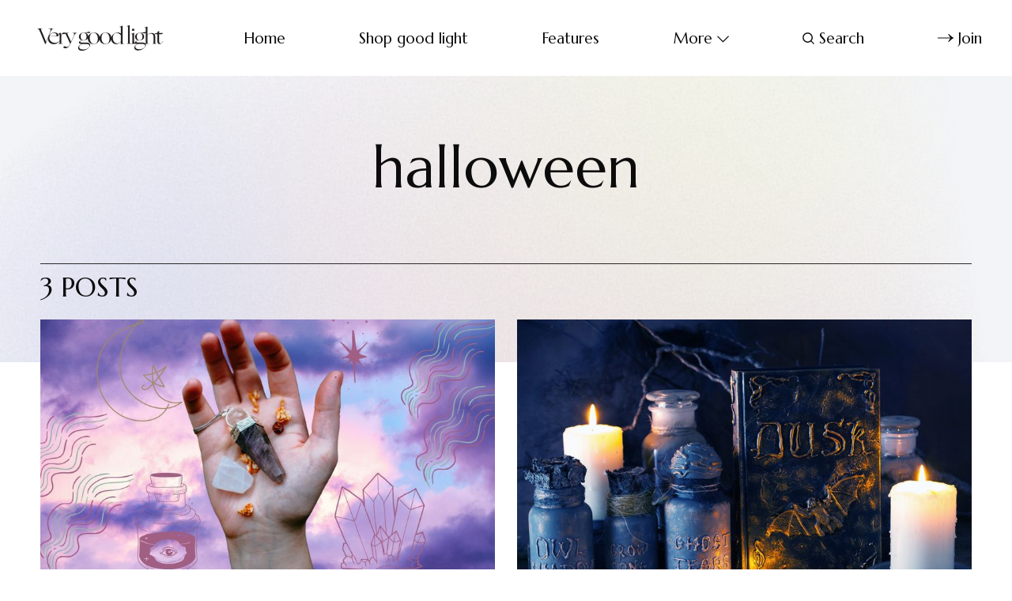

--- FILE ---
content_type: text/html; charset=utf-8
request_url: https://www.verygoodlight.com/tag/halloween/
body_size: 6695
content:
<!DOCTYPE html>
<html lang="en">
	<head>
		<meta charset="utf-8">
		<meta http-equiv="X-UA-Compatible" content="IE=edge">
		<title>halloween - Very Good Light</title>
		<meta name="HandheldFriendly" content="True">
		<meta name="viewport" content="width=device-width, initial-scale=1">
		<link rel="preconnect" href="https://fonts.googleapis.com"> 
<link rel="preconnect" href="https://fonts.gstatic.com" crossorigin>
<link rel="preload" as="style" href="https://fonts.googleapis.com/css2?family=Marcellus&family=Bellefair&display=swap">
<link rel="stylesheet" href="https://fonts.googleapis.com/css2?family=Marcellus&family=Bellefair&display=swap">		<link rel="stylesheet" type="text/css" href="https://www.verygoodlight.com/assets/css/screen.css?v=18b7efbbf8">
		<style>.global-cover{background-image:url(/content/images/size/w1600/2022/02/vgl_bg_4.jpg)}@media(max-width:1024px){.global-cover{background-image:url(/content/images/size/w800/2022/02/vgl_bg_4.jpg)}}</style>

		<script>
		/* getContrast.js
		––––––––––––––––––––––––––––––––––––––––––––––––––––
		Website : vanillajstoolkit.com/helpers/getcontrast/
		Authors : Chris Ferdinandi & Brian Suda
		License : MIT
		–––––––––––––––––––––––––––––––––––––––––––––––––––– */
		function getContrast(t){"use strict";return"#"===t.slice(0,1)&&(t=t.slice(1)),3===t.length&&(t=t.split("").map(function(t){return t+t}).join("")),(299*parseInt(t.substr(0,2),16)+587*parseInt(t.substr(2,2),16)+114*parseInt(t.substr(4,2),16))/1000>=128?"is-black-text":"is-white-text"}
		</script>
		<link rel="icon" href="https://www.verygoodlight.com/content/images/size/w256h256/2022/02/VGL_Favicon_Round.png" type="image/png">
    <link rel="canonical" href="https://www.verygoodlight.com/tag/halloween/">
    <meta name="referrer" content="no-referrer-when-downgrade">
    
    <meta property="og:site_name" content="Very Good Light">
    <meta property="og:type" content="website">
    <meta property="og:title" content="halloween - Very Good Light">
    <meta property="og:description" content="Redefining beauty, a website dedicated to redefining masculinity, the status quo, promoting all people from all backgrounds.">
    <meta property="og:url" content="https://www.verygoodlight.com/tag/halloween/">
    <meta property="og:image" content="https://www.verygoodlight.com/content/images/2022/02/vgl_bg_4.jpg">
    <meta property="article:publisher" content="https://www.facebook.com/verygoodlight">
    <meta name="twitter:card" content="summary_large_image">
    <meta name="twitter:title" content="halloween - Very Good Light">
    <meta name="twitter:description" content="Redefining beauty, a website dedicated to redefining masculinity, the status quo, promoting all people from all backgrounds.">
    <meta name="twitter:url" content="https://www.verygoodlight.com/tag/halloween/">
    <meta name="twitter:image" content="https://www.verygoodlight.com/content/images/2022/02/vgl_bg_4.jpg">
    <meta name="twitter:site" content="@vgoodlight">
    <meta property="og:image:width" content="737">
    <meta property="og:image:height" content="1105">
    
    <script type="application/ld+json">
{
    "@context": "https://schema.org",
    "@type": "Series",
    "publisher": {
        "@type": "Organization",
        "name": "Very Good Light",
        "url": "https://www.verygoodlight.com/",
        "logo": {
            "@type": "ImageObject",
            "url": "https://www.verygoodlight.com/content/images/2022/01/VeryGoodLight_Transparent.png"
        }
    },
    "url": "https://www.verygoodlight.com/tag/halloween/",
    "name": "halloween",
    "mainEntityOfPage": "https://www.verygoodlight.com/tag/halloween/"
}
    </script>

    <meta name="generator" content="Ghost 6.13">
    <link rel="alternate" type="application/rss+xml" title="Very Good Light" href="https://www.verygoodlight.com/rss/">
    <script defer src="https://cdn.jsdelivr.net/ghost/portal@~2.56/umd/portal.min.js" data-i18n="true" data-ghost="https://www.verygoodlight.com/" data-key="5452333ff96f82d706cf3e2a29" data-api="https://bordishki.ghost.io/ghost/api/content/" data-locale="en" crossorigin="anonymous"></script><style id="gh-members-styles">.gh-post-upgrade-cta-content,
.gh-post-upgrade-cta {
    display: flex;
    flex-direction: column;
    align-items: center;
    font-family: -apple-system, BlinkMacSystemFont, 'Segoe UI', Roboto, Oxygen, Ubuntu, Cantarell, 'Open Sans', 'Helvetica Neue', sans-serif;
    text-align: center;
    width: 100%;
    color: #ffffff;
    font-size: 16px;
}

.gh-post-upgrade-cta-content {
    border-radius: 8px;
    padding: 40px 4vw;
}

.gh-post-upgrade-cta h2 {
    color: #ffffff;
    font-size: 28px;
    letter-spacing: -0.2px;
    margin: 0;
    padding: 0;
}

.gh-post-upgrade-cta p {
    margin: 20px 0 0;
    padding: 0;
}

.gh-post-upgrade-cta small {
    font-size: 16px;
    letter-spacing: -0.2px;
}

.gh-post-upgrade-cta a {
    color: #ffffff;
    cursor: pointer;
    font-weight: 500;
    box-shadow: none;
    text-decoration: underline;
}

.gh-post-upgrade-cta a:hover {
    color: #ffffff;
    opacity: 0.8;
    box-shadow: none;
    text-decoration: underline;
}

.gh-post-upgrade-cta a.gh-btn {
    display: block;
    background: #ffffff;
    text-decoration: none;
    margin: 28px 0 0;
    padding: 8px 18px;
    border-radius: 4px;
    font-size: 16px;
    font-weight: 600;
}

.gh-post-upgrade-cta a.gh-btn:hover {
    opacity: 0.92;
}</style>
    <script defer src="https://cdn.jsdelivr.net/ghost/sodo-search@~1.8/umd/sodo-search.min.js" data-key="5452333ff96f82d706cf3e2a29" data-styles="https://cdn.jsdelivr.net/ghost/sodo-search@~1.8/umd/main.css" data-sodo-search="https://bordishki.ghost.io/" data-locale="en" crossorigin="anonymous"></script>
    
    <link href="https://www.verygoodlight.com/webmentions/receive/" rel="webmention">
    <script defer src="/public/cards.min.js?v=18b7efbbf8"></script>
    <link rel="stylesheet" type="text/css" href="/public/cards.min.css?v=18b7efbbf8">
    <script defer src="/public/member-attribution.min.js?v=18b7efbbf8"></script>
    <script defer src="/public/ghost-stats.min.js?v=18b7efbbf8" data-stringify-payload="false" data-datasource="analytics_events" data-storage="localStorage" data-host="https://www.verygoodlight.com/.ghost/analytics/api/v1/page_hit"  tb_site_uuid="e83bc367-0c39-41f0-8d99-93777801f1bc" tb_post_uuid="undefined" tb_post_type="null" tb_member_uuid="undefined" tb_member_status="undefined"></script><style>:root {--ghost-accent-color: #d685ac;}</style>
    <meta name="google-site-verification" content="N1uuZ1m93GGeakUQlonAmusXdWLHHAbtjc4567tb9bY" />
<script async src="https://www.googletagmanager.com/gtag/js?id=UA-85157413-1"></script>
<script>
  window.dataLayer = window.dataLayer || [];
  function gtag(){dataLayer.push(arguments);}
  gtag('js', new Date());
  gtag('config', 'UA-85157413-1');
</script>

<!-- Meta Pixel Code -->
<script>
!function(f,b,e,v,n,t,s)
{if(f.fbq)return;n=f.fbq=function(){n.callMethod?
n.callMethod.apply(n,arguments):n.queue.push(arguments)};
if(!f._fbq)f._fbq=n;n.push=n;n.loaded=!0;n.version='2.0';
n.queue=[];t=b.createElement(e);t.async=!0;
t.src=v;s=b.getElementsByTagName(e)[0];
s.parentNode.insertBefore(t,s)}(window, document,'script',
'https://connect.facebook.net/en_US/fbevents.js');
fbq('init', '642945889584733');
fbq('track', 'PageView');
</script>
<noscript><img height="1" width="1" style="display:none"
src="https://www.facebook.com/tr?id=642945889584733&ev=PageView&noscript=1"
/></noscript>
<!-- End Meta Pixel Code -->

<!-- Start Tiktok Pixel Code -->
	<script>
		!function (w, d, t) {
		  w.TiktokAnalyticsObject=t;var ttq=w[t]=w[t]||[];ttq.methods=["page","track","identify","instances","debug","on","off","once","ready","alias","group","enableCookie","disableCookie"],ttq.setAndDefer=function(t,e){t[e]=function(){t.push([e].concat(Array.prototype.slice.call(arguments,0)))}};for(var i=0;i<ttq.methods.length;i++)ttq.setAndDefer(ttq,ttq.methods[i]);ttq.instance=function(t){for(var e=ttq._i[t]||[],n=0;n<ttq.methods.length;n++
)ttq.setAndDefer(e,ttq.methods[n]);return e},ttq.load=function(e,n){var i="https://analytics.tiktok.com/i18n/pixel/events.js";ttq._i=ttq._i||{},ttq._i[e]=[],ttq._i[e]._u=i,ttq._t=ttq._t||{},ttq._t[e]=+new Date,ttq._o=ttq._o||{},ttq._o[e]=n||{};n=document.createElement("script");n.type="text/javascript",n.async=!0,n.src=i+"?sdkid="+e+"&lib="+t;e=document.getElementsByTagName("script")[0];e.parentNode.insertBefore(n,e)};
		
		  ttq.load('C81DLRP1P6O4F58G1PQ0');
		  ttq.page();
		}(window, document, 'ttq');
	</script>
<!-- End Tiktok Pixel Code -->
	</head>
	<body class="tag-template tag-halloween">
		<script>!function(){"use strict";const t=document.body,e=document.querySelector(".tag-hash-bg-default"),o=getComputedStyle(t).getPropertyValue("--ghost-bg-color").trim();e||o&&t.classList.add(getContrast(o))}();</script>
		<div class="global-wrap">
			<div class="global-content">
				<header class="header-section">
	<div class="header-wrap">
		<div class="header-logo">	<a href="https://www.verygoodlight.com" class="is-logo"><img src="https://www.verygoodlight.com/content/images/2022/01/VeryGoodLight_Transparent.png" alt="Very Good Light home"></a>
</div>
		<div class="header-nav">
				<span class="header-search is-mobile" data-ghost-search><svg role="img" viewBox="0 0 24 24" xmlns="http://www.w3.org/2000/svg"><path d="M16.877 18.456l5.01 5.011c.208.197.484.308.771.308a1.118 1.118 0 00.809-1.888l-5.011-5.01c3.233-4.022 2.983-9.923-.746-13.654l-.291-.29a.403.403 0 00-.095-.075C13.307-.77 7.095-.649 3.223 3.223c-3.997 3.998-3.997 10.489 0 14.485 3.731 3.731 9.633 3.981 13.654.748zm-.784-13.617a7.96 7.96 0 010 11.254 7.961 7.961 0 01-11.253 0 7.96 7.96 0 010-11.254 7.961 7.961 0 0111.253 0z"/></svg></span>
			<input id="toggle" class="header-checkbox" type="checkbox">
			<label class="header-toggle" for="toggle">
				<span>
					<span class="bar"></span>
					<span class="bar"></span>
					<span class="bar"></span>
				</span>
			</label>
			<nav>
<ul>
	<li><a href="https://www.verygoodlight.com/">Home</a></li>
	<li><a href="https://www.goodlight.world">Shop good light  </a></li>
	<li><a href="https://www.verygoodlight.com/tag/Features/">Features</a></li>
	<li class="is-dropdown">
		<span>More<svg role="img" viewBox="0 0 24 24" xmlns="http://www.w3.org/2000/svg"><path d="M12.009 15.67 1.59 5.252.032 6.811l11.951 11.951.026-.025.025.025L24 6.796l-1.559-1.558L12.009 15.67Z"/></svg></span>
		<ul>
			<li><a href="https://www.verygoodlight.com/tag/cover-story/">Cover Stories</a></li>
		</ul>
	</li>
		<li class="header-search" data-ghost-search><span><svg role="img" viewBox="0 0 24 24" xmlns="http://www.w3.org/2000/svg"><path d="M16.877 18.456l5.01 5.011c.208.197.484.308.771.308a1.118 1.118 0 00.809-1.888l-5.011-5.01c3.233-4.022 2.983-9.923-.746-13.654l-.291-.29a.403.403 0 00-.095-.075C13.307-.77 7.095-.649 3.223 3.223c-3.997 3.998-3.997 10.489 0 14.485 3.731 3.731 9.633 3.981 13.654.748zm-.784-13.617a7.96 7.96 0 010 11.254 7.961 7.961 0 01-11.253 0 7.96 7.96 0 010-11.254 7.961 7.961 0 0111.253 0z"/></svg>Search</span></li>
	<li class="signup"><a href="https://www.verygoodlight.com/membership/" class="global-button-arrow"><svg role="img" viewBox="0 0 24 24" xmlns="http://www.w3.org/2000/svg"><path d="M17.185 6.08c1.485 1.585 2.733 2.8 3.813 3.643 1.045.843 2.057 1.45 3.002 1.855v.743c-1.08.506-2.16 1.18-3.171 2.024-1.012.81-2.227 1.99-3.644 3.576h-1.282c1.046-2.193 2.26-4.217 3.374-5.432H.014v-.978h19.263a31.274 31.274 0 01-1.855-2.699c-.338-.506-.844-1.417-1.485-2.733h1.248z"/></svg>Join</a></li>
</ul>
</nav>
		</div>
	</div>
</header>				<main class="global-main">
					<div class="archive-section global-padding global-dynamic-color">
	<h1 class="archive-title global-title-large">halloween</h1>
	<div class="global-cover is-optional"></div>
</div>
<div class="loop-section">
	<h3 class="loop-subtitle global-subtitle global-dynamic-color">3 posts
</h3>
	<div class="loop-wrap">
		<article class="item is-loop is-image is-big">
	<a href="/2020/10/30/how-to-get-into-witchcraft/" class="item-content">
		<div class="item-image global-image">
			<img srcset="/content/images/size/w400/wp-content/uploads/2020/10/how-to-be-a-witch.jpg 400w, 
			 /content/images/size/w800/wp-content/uploads/2020/10/how-to-be-a-witch.jpg 800w"
	 sizes="(max-width:480px) 400px, 800px"
	 src="/content/images/size/w800/wp-content/uploads/2020/10/how-to-be-a-witch.jpg"
	 loading="lazy"
	 alt="">
		</div>
				<div class="item-title-wrap">
			<h2 class="item-title">How to get into witchcraft and cast your first beauty spell</h2>
		</div>
	</a>
	<div class="item-meta global-meta">
		by
		<a href="/author/cristina/">Cristina Montemayor</a>
		 in <a href="/tag/features/">Features</a>
		<time datetime="2020-10-30">Oct 30, 2020<span> — 6 min read</span></time>
			</div>
	<p class="item-excerpt">
		Hi, everyone! Since this is the first installment of this new Very Good Light
advice column, The G-Spot, allow me to introduce myself. I’m Garrett Munce,
editor-at-large for VGL, and I am curious AF. I have over a decade of experience
in fashion and grooming editorial and have literally...
	</p>
</article>		<article class="item is-loop is-image is-big">
	<a href="/2018/10/31/spell/" class="item-content">
		<div class="item-image global-image">
			<img srcset="/content/images/size/w400/wp-content/uploads/2018/10/magic.jpg 400w, 
			 /content/images/size/w800/wp-content/uploads/2018/10/magic.jpg 800w"
	 sizes="(max-width:480px) 400px, 800px"
	 src="/content/images/size/w800/wp-content/uploads/2018/10/magic.jpg"
	 loading="lazy"
	 alt="">
		</div>
				<div class="item-title-wrap">
			<h2 class="item-title">Staying home for Halloween? Here’s a an easy self-love spell you can do at home.</h2>
		</div>
	</a>
	<div class="item-meta global-meta">
		by
		<a href="/author/verygoodlight_h7zikt/">Very Good Light</a>
		 in <a href="/tag/body/">Body</a>
		<time datetime="2018-10-31">Oct 31, 2018<span> — 3 min read</span></time>
			</div>
	<p class="item-excerpt">
		One of the great things about witchcraft that there really are no hard-and-fast
rules.

As a male witch, I’ve come across many a spell to get me through the day. Below,
is a spell that uses many common ingredients in your own household.

SEE ALSO: Confessions of a male...
	</p>
</article>		<article class="item is-loop is-image">
	<a href="/2016/10/28/guide-to-korean-sheet-masks-halloween/" class="item-content">
		<div class="item-image global-image">
			<img srcset="/content/images/size/w400/wp-content/uploads/2016/10/Photo-Oct-26-7-09-18-PM.jpg 400w, 
			 /content/images/size/w800/wp-content/uploads/2016/10/Photo-Oct-26-7-09-18-PM.jpg 800w"
	 sizes="(max-width:480px) 400px, 800px"
	 src="/content/images/size/w800/wp-content/uploads/2016/10/Photo-Oct-26-7-09-18-PM.jpg"
	 loading="lazy"
	 alt="">
		</div>
				<div class="item-title-wrap">
			<h2 class="item-title">How to spook your friends with Korean face masks</h2>
		</div>
	</a>
	<div class="item-meta global-meta">
		by
		<a href="/author/david/">David Yi</a>
		 in <a href="/tag/face/">Face</a>
		<time datetime="2016-10-28">Oct 28, 2016<span> — 6 min read</span></time>
			</div>
</article>	</div>
</div><div class="pagination-section">
</div>
				</main>
				<footer class="footer-section global-footer">
	<div class="footer-wrap">
		<div class="footer-content">
			<div class="footer-logo">
					<a href="https://www.verygoodlight.com" class="is-logo"><img src="https://www.verygoodlight.com/content/images/2022/01/VeryGoodLight_Transparent.png" alt="Very Good Light home"></a>
			</div>
			<div class="subscribe-section is-footer">
	<div class="subscribe-wrap">
		<h3>Get the email newsletter and unlock access to members-only content and updates</h3>
		<form data-members-form="subscribe" data-members-autoredirect="false" class="subscribe-form">
			<input data-members-email type="email" placeholder="Your email address" aria-label="Your email address" required>
			<button class="global-button-arrow" type="submit"><svg role="img" viewBox="0 0 24 24" xmlns="http://www.w3.org/2000/svg"><path d="M17.185 6.08c1.485 1.585 2.733 2.8 3.813 3.643 1.045.843 2.057 1.45 3.002 1.855v.743c-1.08.506-2.16 1.18-3.171 2.024-1.012.81-2.227 1.99-3.644 3.576h-1.282c1.046-2.193 2.26-4.217 3.374-5.432H.014v-.978h19.263a31.274 31.274 0 01-1.855-2.699c-.338-.506-.844-1.417-1.485-2.733h1.248z"/></svg>Subscribe</button>
		</form>
		<div class="subscribe-alert">
			<small class="alert-loading global-alert">Processing your application</small>
			<small class="alert-success global-alert">Please check your inbox and click the link to confirm your subscription</small>
			<small class="alert-error global-alert">There was an error sending the email</small>
		</div>
	</div>
</div>
		</div>
		<div class="footer-nav">
			<div class="footer-nav-column is-social">
				<small>Social</small>
				<ul>
					<li><a href="https://www.facebook.com/verygoodlight"><svg role="img" viewBox="0 0 24 24" xmlns="http://www.w3.org/2000/svg"><path d="M23.9981 11.9991C23.9981 5.37216 18.626 0 11.9991 0C5.37216 0 0 5.37216 0 11.9991C0 17.9882 4.38789 22.9522 10.1242 23.8524V15.4676H7.07758V11.9991H10.1242V9.35553C10.1242 6.34826 11.9156 4.68714 14.6564 4.68714C15.9692 4.68714 17.3424 4.92149 17.3424 4.92149V7.87439H15.8294C14.3388 7.87439 13.8739 8.79933 13.8739 9.74824V11.9991H17.2018L16.6698 15.4676H13.8739V23.8524C19.6103 22.9522 23.9981 17.9882 23.9981 11.9991Z"/></svg>Facebook</a></li>
					<li><a href="https://x.com/vgoodlight"><svg role="img" viewBox="0 0 24 24" xmlns="http://www.w3.org/2000/svg"><path d="M23.954 4.569c-.885.389-1.83.654-2.825.775 1.014-.611 1.794-1.574 2.163-2.723-.951.555-2.005.959-3.127 1.184-.896-.959-2.173-1.559-3.591-1.559-2.717 0-4.92 2.203-4.92 4.917 0 .39.045.765.127 1.124C7.691 8.094 4.066 6.13 1.64 3.161c-.427.722-.666 1.561-.666 2.475 0 1.71.87 3.213 2.188 4.096-.807-.026-1.566-.248-2.228-.616v.061c0 2.385 1.693 4.374 3.946 4.827-.413.111-.849.171-1.296.171-.314 0-.615-.03-.916-.086.631 1.953 2.445 3.377 4.604 3.417-1.68 1.319-3.809 2.105-6.102 2.105-.39 0-.779-.023-1.17-.067 2.189 1.394 4.768 2.209 7.557 2.209 9.054 0 13.999-7.496 13.999-13.986 0-.209 0-.42-.015-.63.961-.689 1.8-1.56 2.46-2.548l-.047-.02z"/></svg>Twitter</a></li>
					

				</ul>
			</div>
			




<div class="footer-nav-column">
	<small>Links</small>
	<ul>
		<li><a href="https://www.verygoodlight.com/data-privacy/">Data &amp; privacy</a></li>
		<li><a href="https://www.verygoodlight.com/contact/">Contact</a></li>
		<li><a href="https://www.verygoodlight.com/dmca/">DMCA</a></li>
		<li><a href="https://www.verygoodlight.com/about/">About</a></li>
	</ul>
</div>



		</div>
		<div class="footer-copyright">
			&copy; <a href="https://www.verygoodlight.com">Very Good Light</a> 2026.	
			Published with <a href="https://ghost.org" target="_blank" rel="noopener noreferrer">Ghost</a> and <a href="https://fueko.net" target="_blank" rel="noopener">Daigo</a>.
		</div>
	</div>
</footer>			</div>
		</div>
		<div id="notifications" class="global-notification">
	<div class="subscribe">You’ve successfully subscribed to Very Good Light</div>
	<div class="signin">Welcome back! You’ve successfully signed in.</div>
	<div class="signup">Great! You’ve successfully signed up.</div>
	<div class="update-email">Success! Your email is updated.</div>
	<div class="expired">Your link has expired</div>
	<div class="checkout-success">Success! Check your email for magic link to sign-in.</div>
</div>
				<script src="https://www.verygoodlight.com/assets/js/global.js?v=18b7efbbf8"></script>
		<script src="https://www.verygoodlight.com/assets/js/index.js?v=18b7efbbf8"></script>
		<script>
!function(){"use strict";const p=new URLSearchParams(window.location.search),isAction=p.has("action"),isStripe=p.has("stripe"),success=p.get("success"),action=p.get("action"),stripe=p.get("stripe"),n=document.getElementById("notifications"),a="is-subscribe",b="is-signin",c="is-signup",f="is-update-email",d="is-expired",e="is-checkout-success";p&&(isAction&&(action=="subscribe"&&success=="true"&&n.classList.add(a),action=="signup-paid"&&success=="true"&&n.classList.add(a),action=="signin"&&success=="true"&&n.classList.add(b),action=="signup"&&success=="true"&&n.classList.add(c),action=="updateEmail"&&success=="true"&&n.classList.add(f),success=="false"&&n.classList.add(d)),isStripe&&stripe=="success"&&n.classList.add(e),(isAction||isStripe)&&setTimeout(function(){window.history.replaceState(null,null,window.location.pathname),n.classList.remove(a,b,c,d,e,f)},5000))}();
</script>

		
	</body>
</html>